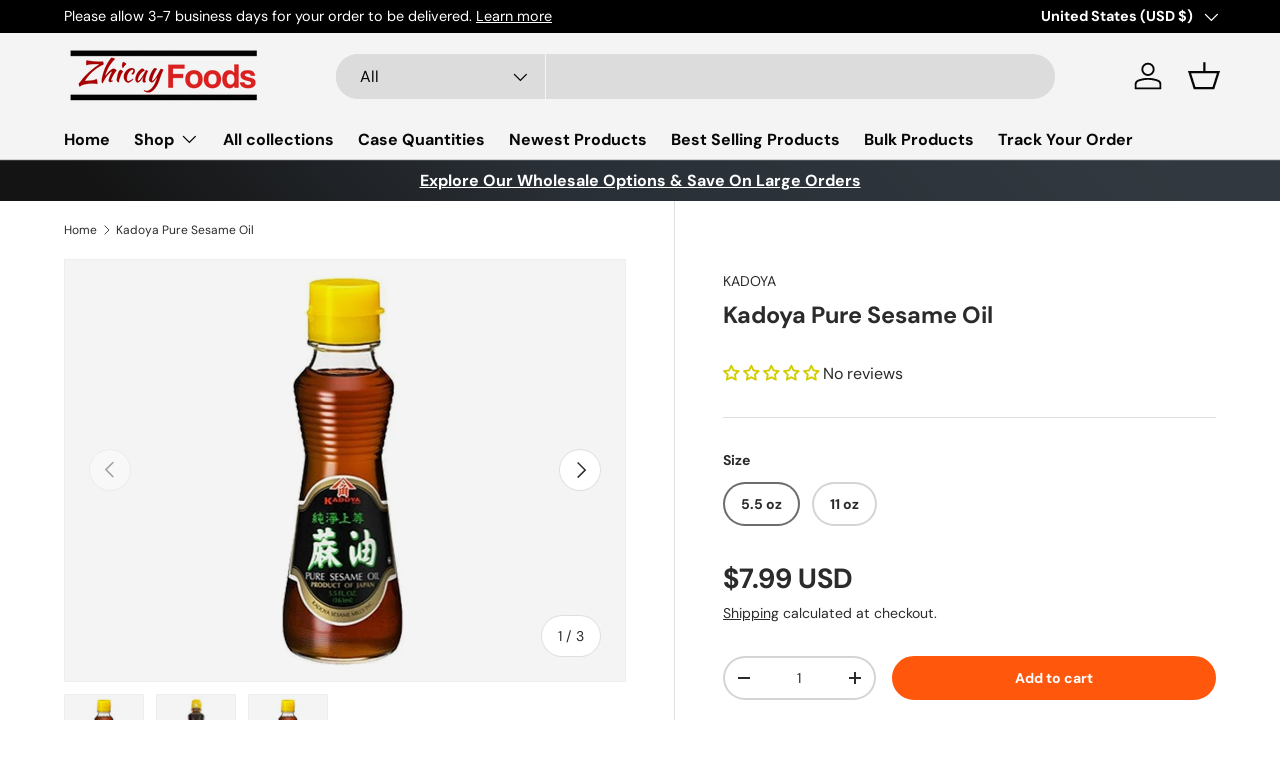

--- FILE ---
content_type: text/javascript; charset=utf-8
request_url: https://www.zhicayfoods.com/products/kadoya-pure-sesame-oil.js
body_size: 659
content:
{"id":4745869492283,"title":"Kadoya Pure Sesame Oil","handle":"kadoya-pure-sesame-oil","description":"\u003cp\u003e\u003cspan\u003eKADOYA PURE SESAME OIL is made from carefully selected sesame seeds.\u003c\/span\u003e\u003cbr\u003e\u003cspan\u003eWe are roasting and pressing them carefully for producing its special rich aroma.\u003c\/span\u003e\u003c\/p\u003e\n\u003ch2\u003eImportant information\u003c\/h2\u003e\n\u003cdiv class=\"a-section content\"\u003e\n\u003cstrong\u003e\u003cspan class=\"a-text-bold\"\u003eIngredients\u003c\/span\u003e\u003c\/strong\u003e\n\u003cp\u003eSesame seed oil.\u003c\/p\u003e\n\u003c\/div\u003e\n\u003cdiv class=\"a-section content\"\u003e\n\u003cstrong\u003e\u003cspan class=\"a-text-bold\"\u003eLegal Disclaimer\u003c\/span\u003e\u003c\/strong\u003e\n\u003cp\u003eStatements regarding dietary supplements have not been evaluated by the FDA and are not intended to diagnose, treat, cure, or prevent any disease or health condition.\u003c\/p\u003e\n\u003c\/div\u003e","published_at":"2020-04-03T18:25:22-04:00","created_at":"2020-04-03T18:28:11-04:00","vendor":"KADOYA","type":"Oil-Edible","tags":[],"price":799,"price_min":799,"price_max":999,"available":true,"price_varies":true,"compare_at_price":null,"compare_at_price_min":0,"compare_at_price_max":0,"compare_at_price_varies":false,"variants":[{"id":33159177273403,"title":"5.5 oz","option1":"5.5 oz","option2":null,"option3":null,"sku":"","requires_shipping":true,"taxable":false,"featured_image":{"id":37518451769599,"product_id":4745869492283,"position":1,"created_at":"2022-07-06T15:06:12-04:00","updated_at":"2023-01-26T00:10:12-05:00","alt":"Oil-Edible - Kadoya Pure Sesame Oil","width":800,"height":800,"src":"https:\/\/cdn.shopify.com\/s\/files\/1\/0025\/9493\/0733\/products\/oil-edible-kadoya-pure-sesame-oil-1_d62fdbd3-5980-4254-9323-91803d52cc1b.jpg?v=1674709812","variant_ids":[33159177273403]},"available":true,"name":"Kadoya Pure Sesame Oil - 5.5 oz","public_title":"5.5 oz","options":["5.5 oz"],"price":799,"weight":454,"compare_at_price":null,"inventory_management":null,"barcode":"","featured_media":{"alt":"Oil-Edible - Kadoya Pure Sesame Oil","id":30090823368959,"position":1,"preview_image":{"aspect_ratio":1.0,"height":800,"width":800,"src":"https:\/\/cdn.shopify.com\/s\/files\/1\/0025\/9493\/0733\/products\/oil-edible-kadoya-pure-sesame-oil-1_d62fdbd3-5980-4254-9323-91803d52cc1b.jpg?v=1674709812"}},"requires_selling_plan":false,"selling_plan_allocations":[]},{"id":33857054310459,"title":"11 oz","option1":"11 oz","option2":null,"option3":null,"sku":"","requires_shipping":true,"taxable":false,"featured_image":{"id":37518452621567,"product_id":4745869492283,"position":2,"created_at":"2022-07-06T15:06:15-04:00","updated_at":"2023-01-26T00:10:07-05:00","alt":"Oil-Edible - Kadoya Pure Sesame Oil","width":800,"height":800,"src":"https:\/\/cdn.shopify.com\/s\/files\/1\/0025\/9493\/0733\/products\/oil-edible-kadoya-pure-sesame-oil-2.jpg?v=1674709807","variant_ids":[33857054310459]},"available":true,"name":"Kadoya Pure Sesame Oil - 11 oz","public_title":"11 oz","options":["11 oz"],"price":999,"weight":1134,"compare_at_price":null,"inventory_management":null,"barcode":"","featured_media":{"alt":"Oil-Edible - Kadoya Pure Sesame Oil","id":30090824220927,"position":2,"preview_image":{"aspect_ratio":1.0,"height":800,"width":800,"src":"https:\/\/cdn.shopify.com\/s\/files\/1\/0025\/9493\/0733\/products\/oil-edible-kadoya-pure-sesame-oil-2.jpg?v=1674709807"}},"requires_selling_plan":false,"selling_plan_allocations":[]}],"images":["\/\/cdn.shopify.com\/s\/files\/1\/0025\/9493\/0733\/products\/oil-edible-kadoya-pure-sesame-oil-1_d62fdbd3-5980-4254-9323-91803d52cc1b.jpg?v=1674709812","\/\/cdn.shopify.com\/s\/files\/1\/0025\/9493\/0733\/products\/oil-edible-kadoya-pure-sesame-oil-2.jpg?v=1674709807","\/\/cdn.shopify.com\/s\/files\/1\/0025\/9493\/0733\/products\/oil-edible-kadoya-pure-sesame-oil-1.jpg?v=1674709800"],"featured_image":"\/\/cdn.shopify.com\/s\/files\/1\/0025\/9493\/0733\/products\/oil-edible-kadoya-pure-sesame-oil-1_d62fdbd3-5980-4254-9323-91803d52cc1b.jpg?v=1674709812","options":[{"name":"Size","position":1,"values":["5.5 oz","11 oz"]}],"url":"\/products\/kadoya-pure-sesame-oil","media":[{"alt":"Oil-Edible - Kadoya Pure Sesame Oil","id":30090823368959,"position":1,"preview_image":{"aspect_ratio":1.0,"height":800,"width":800,"src":"https:\/\/cdn.shopify.com\/s\/files\/1\/0025\/9493\/0733\/products\/oil-edible-kadoya-pure-sesame-oil-1_d62fdbd3-5980-4254-9323-91803d52cc1b.jpg?v=1674709812"},"aspect_ratio":1.0,"height":800,"media_type":"image","src":"https:\/\/cdn.shopify.com\/s\/files\/1\/0025\/9493\/0733\/products\/oil-edible-kadoya-pure-sesame-oil-1_d62fdbd3-5980-4254-9323-91803d52cc1b.jpg?v=1674709812","width":800},{"alt":"Oil-Edible - Kadoya Pure Sesame Oil","id":30090824220927,"position":2,"preview_image":{"aspect_ratio":1.0,"height":800,"width":800,"src":"https:\/\/cdn.shopify.com\/s\/files\/1\/0025\/9493\/0733\/products\/oil-edible-kadoya-pure-sesame-oil-2.jpg?v=1674709807"},"aspect_ratio":1.0,"height":800,"media_type":"image","src":"https:\/\/cdn.shopify.com\/s\/files\/1\/0025\/9493\/0733\/products\/oil-edible-kadoya-pure-sesame-oil-2.jpg?v=1674709807","width":800},{"alt":null,"id":30090824679679,"position":3,"preview_image":{"aspect_ratio":1.0,"height":800,"width":800,"src":"https:\/\/cdn.shopify.com\/s\/files\/1\/0025\/9493\/0733\/products\/oil-edible-kadoya-pure-sesame-oil-1.jpg?v=1674709800"},"aspect_ratio":1.0,"height":800,"media_type":"image","src":"https:\/\/cdn.shopify.com\/s\/files\/1\/0025\/9493\/0733\/products\/oil-edible-kadoya-pure-sesame-oil-1.jpg?v=1674709800","width":800}],"requires_selling_plan":false,"selling_plan_groups":[]}